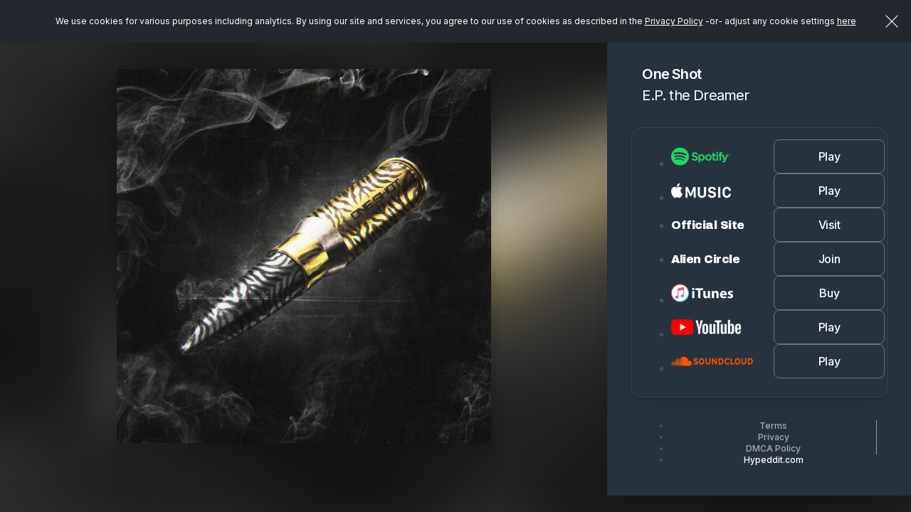

--- FILE ---
content_type: application/javascript
request_url: https://hypeddit.com/js/notify.js?v=149.0.5
body_size: 1287
content:
(function(plugin) {

    var component;

    if (jQuery) {
        component = plugin(jQuery);
    }

    if (typeof define == "function" && define.amd) {
        define("notify", function(){
            return component || plugin(jQuery);
        });
    }

})(function($){

    var containers = {},
        messages   = {},

        notify     =  function(options){

            if ($.type(options) == 'string') {
                options = { message: options };
            }

            if (arguments[1]) {
                options = $.extend(options, $.type(arguments[1]) == 'string' ? {status:arguments[1]} : arguments[1]);
            }

            return (new Message(options)).show();
        };

    var Message = function(options){

        var $this = this;
        var toastClass = 'hype-toast-success';
        var toastImg = 'success';

        this.options = $.extend({}, Message.defaults, options);

        // status
        if(this.options.status == 'error') {
            this.options.status = 'danger';
            toastClass = 'hype-toast-danger';
            toastImg = 'danger';
        }

        this.uuid    = "ID"+(new Date().getTime())+"RAND"+(Math.ceil(Math.random() * 100000));
        this.element = $([

            '<div class="hype-toast">',
                '<div class="hype-toast-body">',
                    '<img class="icon" src="/images/toast-'+toastImg+'-icon.svg" alt="toast-success-icon" />',
                    '<div>'+this.options.message+'</div>',
                    '<button type="button" class="btn-close" aria-hidden="true"></button>',
                '</div>',
            '</div>'

        ].join('')).data("notifyMessage", this);

        this.element.addClass(toastClass);
        this.currentstatus = this.options.status;

        messages[this.uuid] = this;

        if(!containers[this.options.pos]) {
            containers[this.options.pos] = $('<div class="notify notify-'+this.options.pos+'"></div>').appendTo('body').on("click", ".hype-toast", function(){
                $(this).data("notifyMessage").close();
            });
        }
    };


    $.extend(Message.prototype, {

        uuid: false,
        element: false,
        timout: false,
        currentstatus: "",

        show: function() {

            if (this.element.is(":visible")) return;

            var $this = this;

            containers[this.options.pos].css('zIndex', this.options.zIndex).show().prepend(this.element);

            var marginbottom = parseInt(this.element.css("margin-bottom"), 10);

            this.element.css({"opacity":0, "margin-top": -1*this.element.outerHeight(), "margin-bottom":0}).animate({"opacity":1, "margin-top": 0, "margin-bottom":marginbottom}, function(){

                if ($this.options.timeout) {

                    var closefn = function(){ $this.close(); };

                    $this.timeout = setTimeout(closefn, $this.options.timeout);

                    $this.element.hover(
                        function() { clearTimeout($this.timeout); },
                        function() { $this.timeout = setTimeout(closefn, $this.options.timeout);  }
                    );
                }

            });

            return this;
        },

        close: function(instantly) {

            var $this    = this,
                finalize = function(){
                    $this.element.remove();

                    if(!containers[$this.options.pos].children().length) {
                        containers[$this.options.pos].hide();
                    }

                    $this.options.onClose.apply($this, []);

                    delete messages[$this.uuid];
                };

            if(this.timeout) clearTimeout(this.timeout);

            if(instantly) {
                finalize();
            } else {
                this.element.animate({"opacity":0, "margin-top": -1* this.element.outerHeight(), "margin-bottom":0}, function(){
                    finalize();
                });
            }
        },

    });

    Message.defaults = {
        message: "",
        status: "default",
        timeout: 5000,
        pos: 'top-center',
        zIndex: 10400,
        onClose: function() {}
    };
    
    return $.notify = notify
});

--- FILE ---
content_type: application/javascript
request_url: https://hypeddit.com/js/scripts.js?v=149.0.5
body_size: 200
content:
$(document).ready(function() {

    setAjaxHeader();
});

function setAjaxHeader()
{
    $.ajaxSetup({
        headers: {
            'X-CSRF-TOKEN': $('meta[name="csrf-token"]').attr('content')
        }
    });
}

function deleteAjaxHeader()
{
    delete $.ajaxSettings.headers["X-CSRF-TOKEN"];
}


--- FILE ---
content_type: image/svg+xml
request_url: https://hypeddit.com/images/close.svg
body_size: 1344
content:
<svg width="10" height="10" viewBox="0 0 10 10" fill="none" xmlns="http://www.w3.org/2000/svg">
<path d="M0.572899 0.00327209C0.459691 0.00320032 0.349006 0.036716 0.254854 0.0995771C0.160701 0.162438 0.0873146 0.251818 0.0439819 0.356405C0.000649228 0.460992 -0.0106814 0.576084 0.0114242 0.687113C0.0335299 0.798142 0.0880779 0.900118 0.168164 0.980132L4.18928 5L0.168164 9.01987C0.0604905 9.12754 0 9.27358 0 9.42585C0 9.57812 0.0604905 9.72416 0.168164 9.83184C0.275838 9.93951 0.421875 10 0.574148 10C0.726422 10 0.872459 9.93951 0.980133 9.83184L5.00125 5.81197L9.02237 9.83184C9.13023 9.93836 9.2755 9.99844 9.4271 9.99923C9.5023 9.99958 9.57681 9.98497 9.6463 9.95623C9.71579 9.92749 9.77886 9.8852 9.83184 9.83184C9.93924 9.72402 9.99955 9.57804 9.99955 9.42585C9.99955 9.27367 9.93924 9.12768 9.83184 9.01987L5.81072 5L9.83184 0.980132C9.88515 0.926818 9.92744 0.863524 9.9563 0.793865C9.98515 0.724206 10 0.649547 10 0.574148C10 0.49875 9.98515 0.42409 9.9563 0.354431C9.92744 0.284772 9.88515 0.221479 9.83184 0.168164C9.77852 0.114849 9.71523 0.072558 9.64557 0.0437044C9.57591 0.0148507 9.50125 0 9.42585 0C9.35045 0 9.27579 0.0148507 9.20614 0.0437044C9.13648 0.072558 9.07318 0.114849 9.01987 0.168164L4.99813 4.19053L0.976385 0.170662C0.868901 0.0635642 0.723383 0.00338113 0.57165 0.00327209H0.572899Z" fill="#828EA2"/>
</svg>